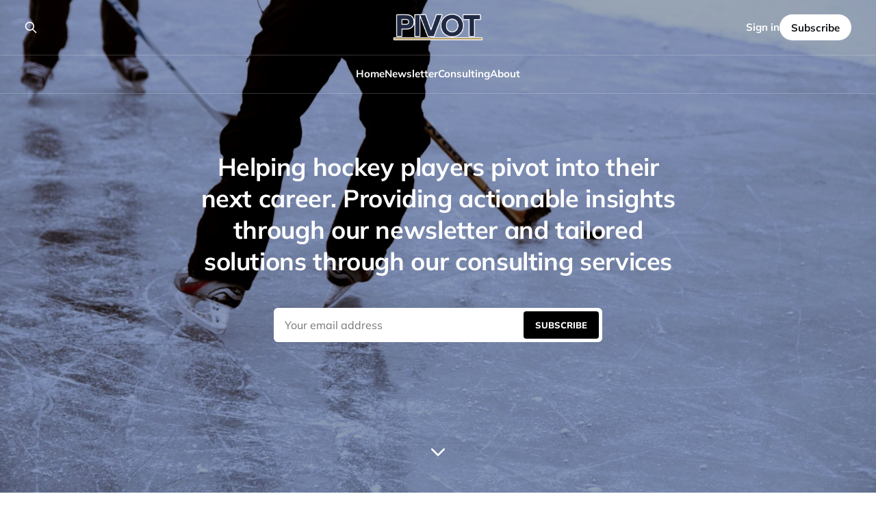

--- FILE ---
content_type: text/html; charset=utf-8
request_url: https://www.pivothockey.com/
body_size: 5305
content:
<!DOCTYPE html>
<html lang="en">

<head>
    <meta charset="utf-8">
    <meta name="viewport" content="width=device-width, initial-scale=1">
    <title>Pivot Hockey</title>

    <link rel="stylesheet" href="https://www.pivothockey.com/assets/built/screen.css?v=dec6bab4ba">

    <meta name="description" content="Consulting services and newsletter for hockey players to successfully transition into their post-playing career">
    <link rel="canonical" href="https://www.pivothockey.com/">
    <meta name="referrer" content="no-referrer-when-downgrade">
    <link rel="next" href="https://www.pivothockey.com/page/2/">
    
    <meta property="og:site_name" content="Pivot">
    <meta property="og:type" content="website">
    <meta property="og:title" content="Pivot">
    <meta property="og:description" content="Consulting services and newsletter for hockey players to successfully transition into their post-playing career">
    <meta property="og:url" content="https://www.pivothockey.com/">
    <meta property="og:image" content="https://www.pivothockey.com/content/images/size/w1200/2023/10/taylor-friehl-5tqaSa9bsSU-unsplash-1.jpg">
    <meta name="twitter:card" content="summary_large_image">
    <meta name="twitter:title" content="Pivot">
    <meta name="twitter:description" content="Consulting services and newsletter for hockey players to successfully transition into their post-playing career">
    <meta name="twitter:url" content="https://www.pivothockey.com/">
    <meta name="twitter:image" content="https://www.pivothockey.com/content/images/size/w1200/2023/10/taylor-friehl-5tqaSa9bsSU-unsplash-1.jpg">
    <meta property="og:image:width" content="1200">
    <meta property="og:image:height" content="800">
    
    <script type="application/ld+json">
{
    "@context": "https://schema.org",
    "@type": "WebSite",
    "publisher": {
        "@type": "Organization",
        "name": "Pivot",
        "url": "https://www.pivothockey.com/",
        "logo": {
            "@type": "ImageObject",
            "url": "https://www.pivothockey.com/content/images/2023/10/pivotbasic.png"
        }
    },
    "url": "https://www.pivothockey.com/",
    "name": "Pivot",
    "image": {
        "@type": "ImageObject",
        "url": "https://www.pivothockey.com/content/images/size/w1200/2023/10/taylor-friehl-5tqaSa9bsSU-unsplash-1.jpg",
        "width": 1200,
        "height": 800
    },
    "mainEntityOfPage": "https://www.pivothockey.com/",
    "description": "Consulting services and newsletter for hockey players to successfully transition into their post-playing career"
}
    </script>

    <meta name="generator" content="Ghost 6.12">
    <link rel="alternate" type="application/rss+xml" title="Pivot" href="https://www.pivothockey.com/rss/">
    <script defer src="https://cdn.jsdelivr.net/ghost/portal@~2.56/umd/portal.min.js" data-i18n="true" data-ghost="https://www.pivothockey.com/" data-key="50c634d792a5b7129337b8e3f1" data-api="https://pivot-group.ghost.io/ghost/api/content/" data-locale="en" crossorigin="anonymous"></script><style id="gh-members-styles">.gh-post-upgrade-cta-content,
.gh-post-upgrade-cta {
    display: flex;
    flex-direction: column;
    align-items: center;
    font-family: -apple-system, BlinkMacSystemFont, 'Segoe UI', Roboto, Oxygen, Ubuntu, Cantarell, 'Open Sans', 'Helvetica Neue', sans-serif;
    text-align: center;
    width: 100%;
    color: #ffffff;
    font-size: 16px;
}

.gh-post-upgrade-cta-content {
    border-radius: 8px;
    padding: 40px 4vw;
}

.gh-post-upgrade-cta h2 {
    color: #ffffff;
    font-size: 28px;
    letter-spacing: -0.2px;
    margin: 0;
    padding: 0;
}

.gh-post-upgrade-cta p {
    margin: 20px 0 0;
    padding: 0;
}

.gh-post-upgrade-cta small {
    font-size: 16px;
    letter-spacing: -0.2px;
}

.gh-post-upgrade-cta a {
    color: #ffffff;
    cursor: pointer;
    font-weight: 500;
    box-shadow: none;
    text-decoration: underline;
}

.gh-post-upgrade-cta a:hover {
    color: #ffffff;
    opacity: 0.8;
    box-shadow: none;
    text-decoration: underline;
}

.gh-post-upgrade-cta a.gh-btn {
    display: block;
    background: #ffffff;
    text-decoration: none;
    margin: 28px 0 0;
    padding: 8px 18px;
    border-radius: 4px;
    font-size: 16px;
    font-weight: 600;
}

.gh-post-upgrade-cta a.gh-btn:hover {
    opacity: 0.92;
}</style>
    <script defer src="https://cdn.jsdelivr.net/ghost/sodo-search@~1.8/umd/sodo-search.min.js" data-key="50c634d792a5b7129337b8e3f1" data-styles="https://cdn.jsdelivr.net/ghost/sodo-search@~1.8/umd/main.css" data-sodo-search="https://pivot-group.ghost.io/" data-locale="en" crossorigin="anonymous"></script>
    
    <link href="https://www.pivothockey.com/webmentions/receive/" rel="webmention">
    <script defer src="/public/cards.min.js?v=dec6bab4ba"></script>
    <link rel="stylesheet" type="text/css" href="/public/cards.min.css?v=dec6bab4ba">
    <script defer src="/public/comment-counts.min.js?v=dec6bab4ba" data-ghost-comments-counts-api="https://www.pivothockey.com/members/api/comments/counts/"></script>
    <script defer src="/public/member-attribution.min.js?v=dec6bab4ba"></script>
    <script defer src="/public/ghost-stats.min.js?v=dec6bab4ba" data-stringify-payload="false" data-datasource="analytics_events" data-storage="localStorage" data-host="https://www.pivothockey.com/.ghost/analytics/api/v1/page_hit"  tb_site_uuid="fb0db276-6ddf-4bb8-86a0-397b5bf249db" tb_post_uuid="undefined" tb_post_type="null" tb_member_uuid="undefined" tb_member_status="undefined"></script><style>:root {--ghost-accent-color: #000000;}</style>
    <style>.logo-image { width: 1920px; height:1080px; }</style>
</head>

<body class="home-template with-full-cover is-head-transparent is-head-stacked">
<div class="site">

    <header id="gh-head" class="gh-head gh-outer">
        <div class="gh-head-inner">
            <div class="gh-head-brand">
                <div class="gh-head-brand-wrapper">
                    <a class="gh-head-logo" href="https://www.pivothockey.com">
                            <img src="https://www.pivothockey.com/content/images/2023/10/pivotbasic.png" alt="Pivot">
                    </a>
                </div>
                <button class="gh-search gh-icon-btn" aria-label="Search this site" data-ghost-search><svg xmlns="http://www.w3.org/2000/svg" fill="none" viewBox="0 0 24 24" stroke="currentColor" stroke-width="2" width="20" height="20"><path stroke-linecap="round" stroke-linejoin="round" d="M21 21l-6-6m2-5a7 7 0 11-14 0 7 7 0 0114 0z"></path></svg></button>
                <button class="gh-burger"></button>
            </div>

            <nav class="gh-head-menu">
                <ul class="nav">
    <li class="nav-home nav-current"><a href="https://www.pivothockey.com/">Home</a></li>
    <li class="nav-newsletter"><a href="https://www.pivothockey.com/tag/the-pivot-newsletter/">Newsletter</a></li>
    <li class="nav-consulting"><a href="https://www.pivothockey.com/consulting/">Consulting</a></li>
    <li class="nav-about"><a href="https://www.pivothockey.com/about/">About</a></li>
</ul>

            </nav>

            <div class="gh-head-actions">
                    <button class="gh-search gh-icon-btn" aria-label="Search this site" data-ghost-search><svg xmlns="http://www.w3.org/2000/svg" fill="none" viewBox="0 0 24 24" stroke="currentColor" stroke-width="2" width="20" height="20"><path stroke-linecap="round" stroke-linejoin="round" d="M21 21l-6-6m2-5a7 7 0 11-14 0 7 7 0 0114 0z"></path></svg></button>
                    <div class="gh-head-members">
                                <a class="gh-head-link" href="#/portal/signin" data-portal="signin">Sign in</a>
                                <a class="gh-head-btn gh-btn gh-primary-btn" href="#/portal/signup" data-portal="signup">Subscribe</a>
                    </div>
            </div>
        </div>
    </header>

        <div class="cover image-loading gh-outer">
        <img class="cover-image u-object-fit" src="https://www.pivothockey.com/content/images/2023/10/taylor-friehl-5tqaSa9bsSU-unsplash-1.jpg" alt="Pivot">

    <div class="cover-content">
            <div class="cover-description">
                        Helping hockey players pivot into their next career. Providing actionable insights through our newsletter and tailored solutions through our consulting services
            </div>

                    <form class="form-wrapper cover-form" data-members-form>
                        <input class="auth-email" type="email" data-members-email placeholder="Your email address" required="true" autocomplete="false">
                        <button class="form-button" type="submit" aria-label="Submit">
                            <span class="default">Subscribe</span>
                            <span class="loader"><svg class="icon" xmlns="http://www.w3.org/2000/svg" viewBox="0 0 40 40">
    <path opacity="0.3" fill="currentColor" d="M20.201,5.169c-8.254,0-14.946,6.692-14.946,14.946c0,8.255,6.692,14.946,14.946,14.946 s14.946-6.691,14.946-14.946C35.146,11.861,28.455,5.169,20.201,5.169z M20.201,31.749c-6.425,0-11.634-5.208-11.634-11.634 c0-6.425,5.209-11.634,11.634-11.634c6.425,0,11.633,5.209,11.633,11.634C31.834,26.541,26.626,31.749,20.201,31.749z" />
    <path fill="currentColor" d="M26.013,10.047l1.654-2.866c-2.198-1.272-4.743-2.012-7.466-2.012h0v3.312h0 C22.32,8.481,24.301,9.057,26.013,10.047z">
        <animateTransform attributeType="xml" attributeName="transform" type="rotate" from="0 20 20" to="360 20 20" dur="0.5s" repeatCount="indefinite" />
    </path>
</svg></span>
                            <span class="success">Email sent</span>
                        </button>
                    </form>
    </div>

    <button class="button-icon cover-arrow">
        <svg xmlns="http://www.w3.org/2000/svg" width="192" height="192" fill="currentColor" viewBox="0 0 256 256" class="icon">
    <rect width="256" height="256" fill="none"></rect><polyline points="208 96 128 176 48 96" fill="none" stroke="currentColor" stroke-linecap="round" stroke-linejoin="round" stroke-width="24"></polyline>
</svg>    </button>
</div>
    <div class="site-content">
        
<main class="site-main">

    <header class="feed-header gh-canvas">
            <div class="feed-header-wrapper">
                <h2 class="feed-header-title">Latest</h2>
            </div>
    </header>

    <div class="post-feed expanded text-only gh-feed gh-canvas">
            <article class="feed post" data-month="May 2024">

    <div class="feed-calendar">
        <div class="feed-calendar-month">
            May
        </div>
        <div class="feed-calendar-day">
            03
        </div>
    </div>


    <div class="feed-wrapper">
        <h2 class="feed-title">Pivot #26: Newsletter Update</h2>
            <div class="feed-excerpt">This is the 26th edition of the Pivot Newsletter. We&#39;ve been publishing every Friday morning at 5am CT</div>
        <div class="feed-right">
            <time class="feed-date" datetime="2024-05-03">
                May 3, 2024
            </time>
            <div class="feed-visibility feed-visibility-public">
                <svg class="icon" xmlns="http://www.w3.org/2000/svg" viewBox="0 0 32 32">
    <path d="M16 23.027L24.24 28l-2.187-9.373 7.28-6.307-9.587-.827-3.747-8.827-3.747 8.827-9.587.827 7.267 6.307L7.759 28l8.24-4.973z"></path>
</svg>            </div>
                <div class="feed-length">
                    2 min read
                </div>
                <script
    data-ghost-comment-count="6634539984b25a00014c1e82"
    data-ghost-comment-count-empty=""
    data-ghost-comment-count-singular="comment"
    data-ghost-comment-count-plural="comments"
    data-ghost-comment-count-tag="div"
    data-ghost-comment-count-class-name="feed-comments"
    data-ghost-comment-count-autowrap="true"
>
</script>
            <div class="feed-icon">
                <svg class="icon" xmlns="http://www.w3.org/2000/svg" viewBox="0 0 32 32">
    <path d="M11.453 22.107L17.56 16l-6.107-6.12L13.333 8l8 8-8 8-1.88-1.893z"></path>
</svg>            </div>
        </div>
    </div>

    <a class="u-permalink" href="/pivot-26-newsletter-update/" aria-label="Pivot #26: Newsletter Update"></a>

</article>            <article class="feed post" data-month="April 2024">

    <div class="feed-calendar">
        <div class="feed-calendar-month">
            Apr
        </div>
        <div class="feed-calendar-day">
            26
        </div>
    </div>


    <div class="feed-wrapper">
        <h2 class="feed-title">Pivot #25: March &amp; Mill Co.</h2>
            <div class="feed-excerpt">Brad Marchand tormented the Leafs on Wednesday night with a 2G-1A performance, leading the Bruins into the weekend with a</div>
        <div class="feed-right">
            <time class="feed-date" datetime="2024-04-26">
                Apr 26, 2024
            </time>
            <div class="feed-visibility feed-visibility-public">
                <svg class="icon" xmlns="http://www.w3.org/2000/svg" viewBox="0 0 32 32">
    <path d="M16 23.027L24.24 28l-2.187-9.373 7.28-6.307-9.587-.827-3.747-8.827-3.747 8.827-9.587.827 7.267 6.307L7.759 28l8.24-4.973z"></path>
</svg>            </div>
                <div class="feed-length">
                    4 min read
                </div>
                <script
    data-ghost-comment-count="662b2bb8951ae90001a25258"
    data-ghost-comment-count-empty=""
    data-ghost-comment-count-singular="comment"
    data-ghost-comment-count-plural="comments"
    data-ghost-comment-count-tag="div"
    data-ghost-comment-count-class-name="feed-comments"
    data-ghost-comment-count-autowrap="true"
>
</script>
            <div class="feed-icon">
                <svg class="icon" xmlns="http://www.w3.org/2000/svg" viewBox="0 0 32 32">
    <path d="M11.453 22.107L17.56 16l-6.107-6.12L13.333 8l8 8-8 8-1.88-1.893z"></path>
</svg>            </div>
        </div>
    </div>

    <a class="u-permalink" href="/pivot-25-march-mill-co/" aria-label="Pivot #25: March &amp; Mill Co."></a>

</article>            <article class="feed post" data-month="April 2024">

    <div class="feed-calendar">
        <div class="feed-calendar-month">
            Apr
        </div>
        <div class="feed-calendar-day">
            19
        </div>
    </div>


    <div class="feed-wrapper">
        <h2 class="feed-title">Pivot #24: Remote in hockey, Commit, and Jeff Carter Retired</h2>
            <div class="feed-excerpt">1st Period - Working Remote in Hockey

Many pro hockey players jump into hockey operations in some capacity, attempting to</div>
        <div class="feed-right">
            <time class="feed-date" datetime="2024-04-19">
                Apr 19, 2024
            </time>
            <div class="feed-visibility feed-visibility-public">
                <svg class="icon" xmlns="http://www.w3.org/2000/svg" viewBox="0 0 32 32">
    <path d="M16 23.027L24.24 28l-2.187-9.373 7.28-6.307-9.587-.827-3.747-8.827-3.747 8.827-9.587.827 7.267 6.307L7.759 28l8.24-4.973z"></path>
</svg>            </div>
                <div class="feed-length">
                    4 min read
                </div>
                <script
    data-ghost-comment-count="6621d5118f263a0001f6d870"
    data-ghost-comment-count-empty=""
    data-ghost-comment-count-singular="comment"
    data-ghost-comment-count-plural="comments"
    data-ghost-comment-count-tag="div"
    data-ghost-comment-count-class-name="feed-comments"
    data-ghost-comment-count-autowrap="true"
>
</script>
            <div class="feed-icon">
                <svg class="icon" xmlns="http://www.w3.org/2000/svg" viewBox="0 0 32 32">
    <path d="M11.453 22.107L17.56 16l-6.107-6.12L13.333 8l8 8-8 8-1.88-1.893z"></path>
</svg>            </div>
        </div>
    </div>

    <a class="u-permalink" href="/pivot-24-remote-in-hockey-commit-and-jeff-carter-retired/" aria-label="Pivot #24: Remote in hockey, Commit, and Jeff Carter Retired"></a>

</article>            <article class="feed post" data-month="April 2024">

    <div class="feed-calendar">
        <div class="feed-calendar-month">
            Apr
        </div>
        <div class="feed-calendar-day">
            12
        </div>
    </div>


    <div class="feed-wrapper">
        <h2 class="feed-title">Pivot #23: Insights from Masters Week</h2>
            <div class="feed-excerpt">1st Period - You Have Time

Stewart Hagestad is a 33-year old Wall Street banker at BDT &amp; MSD Partners</div>
        <div class="feed-right">
            <time class="feed-date" datetime="2024-04-12">
                Apr 12, 2024
            </time>
            <div class="feed-visibility feed-visibility-public">
                <svg class="icon" xmlns="http://www.w3.org/2000/svg" viewBox="0 0 32 32">
    <path d="M16 23.027L24.24 28l-2.187-9.373 7.28-6.307-9.587-.827-3.747-8.827-3.747 8.827-9.587.827 7.267 6.307L7.759 28l8.24-4.973z"></path>
</svg>            </div>
                <div class="feed-length">
                    6 min read
                </div>
                <script
    data-ghost-comment-count="6618b8178d3fad00016bc923"
    data-ghost-comment-count-empty=""
    data-ghost-comment-count-singular="comment"
    data-ghost-comment-count-plural="comments"
    data-ghost-comment-count-tag="div"
    data-ghost-comment-count-class-name="feed-comments"
    data-ghost-comment-count-autowrap="true"
>
</script>
            <div class="feed-icon">
                <svg class="icon" xmlns="http://www.w3.org/2000/svg" viewBox="0 0 32 32">
    <path d="M11.453 22.107L17.56 16l-6.107-6.12L13.333 8l8 8-8 8-1.88-1.893z"></path>
</svg>            </div>
        </div>
    </div>

    <a class="u-permalink" href="/pivot-23-insights-from-masters-week/" aria-label="Pivot #23: Insights from Masters Week"></a>

</article>            <article class="feed post tag-the-pivot-newsletter" data-month="April 2024">

    <div class="feed-calendar">
        <div class="feed-calendar-month">
            Apr
        </div>
        <div class="feed-calendar-day">
            05
        </div>
    </div>


    <div class="feed-wrapper">
        <h2 class="feed-title">Pivot #22: The NHL Player Road Map</h2>
            <div class="feed-excerpt">I think a lot about how hockey players can 1) Build enduring streams of income outside of playing contracts and</div>
        <div class="feed-right">
            <time class="feed-date" datetime="2024-04-05">
                Apr 5, 2024
            </time>
            <div class="feed-visibility feed-visibility-public">
                <svg class="icon" xmlns="http://www.w3.org/2000/svg" viewBox="0 0 32 32">
    <path d="M16 23.027L24.24 28l-2.187-9.373 7.28-6.307-9.587-.827-3.747-8.827-3.747 8.827-9.587.827 7.267 6.307L7.759 28l8.24-4.973z"></path>
</svg>            </div>
                <div class="feed-length">
                    6 min read
                </div>
                <script
    data-ghost-comment-count="660f62a2fad16100014975a4"
    data-ghost-comment-count-empty=""
    data-ghost-comment-count-singular="comment"
    data-ghost-comment-count-plural="comments"
    data-ghost-comment-count-tag="div"
    data-ghost-comment-count-class-name="feed-comments"
    data-ghost-comment-count-autowrap="true"
>
</script>
            <div class="feed-icon">
                <svg class="icon" xmlns="http://www.w3.org/2000/svg" viewBox="0 0 32 32">
    <path d="M11.453 22.107L17.56 16l-6.107-6.12L13.333 8l8 8-8 8-1.88-1.893z"></path>
</svg>            </div>
        </div>
    </div>

    <a class="u-permalink" href="/pivot-22-the-nhl-player-road-map/" aria-label="Pivot #22: The NHL Player Road Map"></a>

</article>            <article class="feed post tag-the-pivot-newsletter" data-month="March 2024">

    <div class="feed-calendar">
        <div class="feed-calendar-month">
            Mar
        </div>
        <div class="feed-calendar-day">
            29
        </div>
    </div>


    <div class="feed-wrapper">
        <h2 class="feed-title">Pivot #21: Informal Education, Derek Jeter, Slater Koekkoek</h2>
            <div class="feed-excerpt">1st Period - Informal Education

An easy way to learn informally is to subscribe to educational resources. Everyone already subscribes</div>
        <div class="feed-right">
            <time class="feed-date" datetime="2024-03-29">
                Mar 29, 2024
            </time>
            <div class="feed-visibility feed-visibility-public">
                <svg class="icon" xmlns="http://www.w3.org/2000/svg" viewBox="0 0 32 32">
    <path d="M16 23.027L24.24 28l-2.187-9.373 7.28-6.307-9.587-.827-3.747-8.827-3.747 8.827-9.587.827 7.267 6.307L7.759 28l8.24-4.973z"></path>
</svg>            </div>
                <div class="feed-length">
                    7 min read
                </div>
                <script
    data-ghost-comment-count="66063678a6408e0001ebc686"
    data-ghost-comment-count-empty=""
    data-ghost-comment-count-singular="comment"
    data-ghost-comment-count-plural="comments"
    data-ghost-comment-count-tag="div"
    data-ghost-comment-count-class-name="feed-comments"
    data-ghost-comment-count-autowrap="true"
>
</script>
            <div class="feed-icon">
                <svg class="icon" xmlns="http://www.w3.org/2000/svg" viewBox="0 0 32 32">
    <path d="M11.453 22.107L17.56 16l-6.107-6.12L13.333 8l8 8-8 8-1.88-1.893z"></path>
</svg>            </div>
        </div>
    </div>

    <a class="u-permalink" href="/pivot-21-informal-education-derek-jeter-s/" aria-label="Pivot #21: Informal Education, Derek Jeter, Slater Koekkoek"></a>

</article>            <article class="feed post tag-the-pivot-newsletter" data-month="March 2024">

    <div class="feed-calendar">
        <div class="feed-calendar-month">
            Mar
        </div>
        <div class="feed-calendar-day">
            22
        </div>
    </div>


    <div class="feed-wrapper">
        <h2 class="feed-title">Pivot #20: Charlie McAvoy&#x27;s sneakers, get to work, reverse engineer</h2>
            <div class="feed-excerpt">1st Period - Get to work

This is Pivot #20. That means I’ve published a newsletter for 20 weeks</div>
        <div class="feed-right">
            <time class="feed-date" datetime="2024-03-22">
                Mar 22, 2024
            </time>
            <div class="feed-visibility feed-visibility-public">
                <svg class="icon" xmlns="http://www.w3.org/2000/svg" viewBox="0 0 32 32">
    <path d="M16 23.027L24.24 28l-2.187-9.373 7.28-6.307-9.587-.827-3.747-8.827-3.747 8.827-9.587.827 7.267 6.307L7.759 28l8.24-4.973z"></path>
</svg>            </div>
                <div class="feed-length">
                    4 min read
                </div>
                <script
    data-ghost-comment-count="65fd003326e3a8000111d53f"
    data-ghost-comment-count-empty=""
    data-ghost-comment-count-singular="comment"
    data-ghost-comment-count-plural="comments"
    data-ghost-comment-count-tag="div"
    data-ghost-comment-count-class-name="feed-comments"
    data-ghost-comment-count-autowrap="true"
>
</script>
            <div class="feed-icon">
                <svg class="icon" xmlns="http://www.w3.org/2000/svg" viewBox="0 0 32 32">
    <path d="M11.453 22.107L17.56 16l-6.107-6.12L13.333 8l8 8-8 8-1.88-1.893z"></path>
</svg>            </div>
        </div>
    </div>

    <a class="u-permalink" href="/pivot-20-charlie-mcavoys-sneakers-get-to-work-reverse-engineer/" aria-label="Pivot #20: Charlie McAvoy&#x27;s sneakers, get to work, reverse engineer"></a>

</article>            <article class="feed post tag-the-pivot-newsletter" data-month="March 2024">

    <div class="feed-calendar">
        <div class="feed-calendar-month">
            Mar
        </div>
        <div class="feed-calendar-day">
            15
        </div>
    </div>


    <div class="feed-wrapper">
        <h2 class="feed-title">Pivot #19: Resiliency, Taxes, and Relocation</h2>
            <div class="feed-excerpt">1st Period - Resiliency 

Checkout this short clip from Nvidia CEO, Jensen Huang:

$NVDA CEO&#39;s advice to students:</div>
        <div class="feed-right">
            <time class="feed-date" datetime="2024-03-15">
                Mar 15, 2024
            </time>
            <div class="feed-visibility feed-visibility-public">
                <svg class="icon" xmlns="http://www.w3.org/2000/svg" viewBox="0 0 32 32">
    <path d="M16 23.027L24.24 28l-2.187-9.373 7.28-6.307-9.587-.827-3.747-8.827-3.747 8.827-9.587.827 7.267 6.307L7.759 28l8.24-4.973z"></path>
</svg>            </div>
                <div class="feed-length">
                    4 min read
                </div>
                <script
    data-ghost-comment-count="65f3cf243fa2060001a9342d"
    data-ghost-comment-count-empty=""
    data-ghost-comment-count-singular="comment"
    data-ghost-comment-count-plural="comments"
    data-ghost-comment-count-tag="div"
    data-ghost-comment-count-class-name="feed-comments"
    data-ghost-comment-count-autowrap="true"
>
</script>
            <div class="feed-icon">
                <svg class="icon" xmlns="http://www.w3.org/2000/svg" viewBox="0 0 32 32">
    <path d="M11.453 22.107L17.56 16l-6.107-6.12L13.333 8l8 8-8 8-1.88-1.893z"></path>
</svg>            </div>
        </div>
    </div>

    <a class="u-permalink" href="/pivot-19-res/" aria-label="Pivot #19: Resiliency, Taxes, and Relocation"></a>

</article>            <article class="feed post tag-the-pivot-newsletter" data-month="March 2024">

    <div class="feed-calendar">
        <div class="feed-calendar-month">
            Mar
        </div>
        <div class="feed-calendar-day">
            08
        </div>
    </div>


    <div class="feed-wrapper">
        <h2 class="feed-title">Pivot #18: Self-Assessment</h2>
            <div class="feed-excerpt">Busy week. This week&#39;s newsletter is a quick hitter.

Whether you are in a rut or uber successful,</div>
        <div class="feed-right">
            <time class="feed-date" datetime="2024-03-08">
                Mar 8, 2024
            </time>
            <div class="feed-visibility feed-visibility-public">
                <svg class="icon" xmlns="http://www.w3.org/2000/svg" viewBox="0 0 32 32">
    <path d="M16 23.027L24.24 28l-2.187-9.373 7.28-6.307-9.587-.827-3.747-8.827-3.747 8.827-9.587.827 7.267 6.307L7.759 28l8.24-4.973z"></path>
</svg>            </div>
                <div class="feed-length">
                    1 min read
                </div>
                <script
    data-ghost-comment-count="65eabc7c1d268c000172b48a"
    data-ghost-comment-count-empty=""
    data-ghost-comment-count-singular="comment"
    data-ghost-comment-count-plural="comments"
    data-ghost-comment-count-tag="div"
    data-ghost-comment-count-class-name="feed-comments"
    data-ghost-comment-count-autowrap="true"
>
</script>
            <div class="feed-icon">
                <svg class="icon" xmlns="http://www.w3.org/2000/svg" viewBox="0 0 32 32">
    <path d="M11.453 22.107L17.56 16l-6.107-6.12L13.333 8l8 8-8 8-1.88-1.893z"></path>
</svg>            </div>
        </div>
    </div>

    <a class="u-permalink" href="/pivot-18/" aria-label="Pivot #18: Self-Assessment"></a>

</article>            <article class="feed post" data-month="March 2024">

    <div class="feed-calendar">
        <div class="feed-calendar-month">
            Mar
        </div>
        <div class="feed-calendar-day">
            01
        </div>
    </div>


    <div class="feed-wrapper">
        <h2 class="feed-title">Pivot #17: The Billionaire Hockey Player You’ve Never Heard Of</h2>
            <div class="feed-excerpt">He’s 6’6 and holds the USA Hockey NTDP single season record for penalty minutes with 287 PIMs. To</div>
        <div class="feed-right">
            <time class="feed-date" datetime="2024-03-01">
                Mar 1, 2024
            </time>
            <div class="feed-visibility feed-visibility-public">
                <svg class="icon" xmlns="http://www.w3.org/2000/svg" viewBox="0 0 32 32">
    <path d="M16 23.027L24.24 28l-2.187-9.373 7.28-6.307-9.587-.827-3.747-8.827-3.747 8.827-9.587.827 7.267 6.307L7.759 28l8.24-4.973z"></path>
</svg>            </div>
                <div class="feed-length">
                    9 min read
                </div>
                <script
    data-ghost-comment-count="65e0f1eb3e6eef00018855ce"
    data-ghost-comment-count-empty=""
    data-ghost-comment-count-singular="comment"
    data-ghost-comment-count-plural="comments"
    data-ghost-comment-count-tag="div"
    data-ghost-comment-count-class-name="feed-comments"
    data-ghost-comment-count-autowrap="true"
>
</script>
            <div class="feed-icon">
                <svg class="icon" xmlns="http://www.w3.org/2000/svg" viewBox="0 0 32 32">
    <path d="M11.453 22.107L17.56 16l-6.107-6.12L13.333 8l8 8-8 8-1.88-1.893z"></path>
</svg>            </div>
        </div>
    </div>

    <a class="u-permalink" href="/pivot-17-the-billionaire-hockey-player-youve-never-heard-of/" aria-label="Pivot #17: The Billionaire Hockey Player You’ve Never Heard Of"></a>

</article>    </div>

    <nav class="load-more">
    <button class="button button-secondary gh-loadmore">Load more</button>
</nav>

</main>


    </div>

    <footer class="gh-foot gh-outer">
        <div class="gh-foot-inner gh-inner">
            <div class="gh-copyright">
                Pivot © 2026
            </div>
                <nav class="gh-foot-menu">
                    <ul class="nav">
    <li class="nav-sign-up nav-current"><a href="#/portal/">Sign up</a></li>
</ul>

                </nav>
            <div class="gh-powered-by">
                <a href="https://ghost.org/" target="_blank" rel="noopener">Powered by Ghost</a>
            </div>
        </div>
    </footer>

</div>


<script>
    if (document.body.classList.contains('with-full-cover') && (/Android|webOS|iPhone|iPad|iPod|BlackBerry/i.test(navigator.platform))) {
        document.getElementsByClassName('cover')[0].style.height = window.innerHeight + 'px';
    }
</script>

<script src="https://www.pivothockey.com/assets/built/main.min.js?v=dec6bab4ba"></script>



</body>
</html>